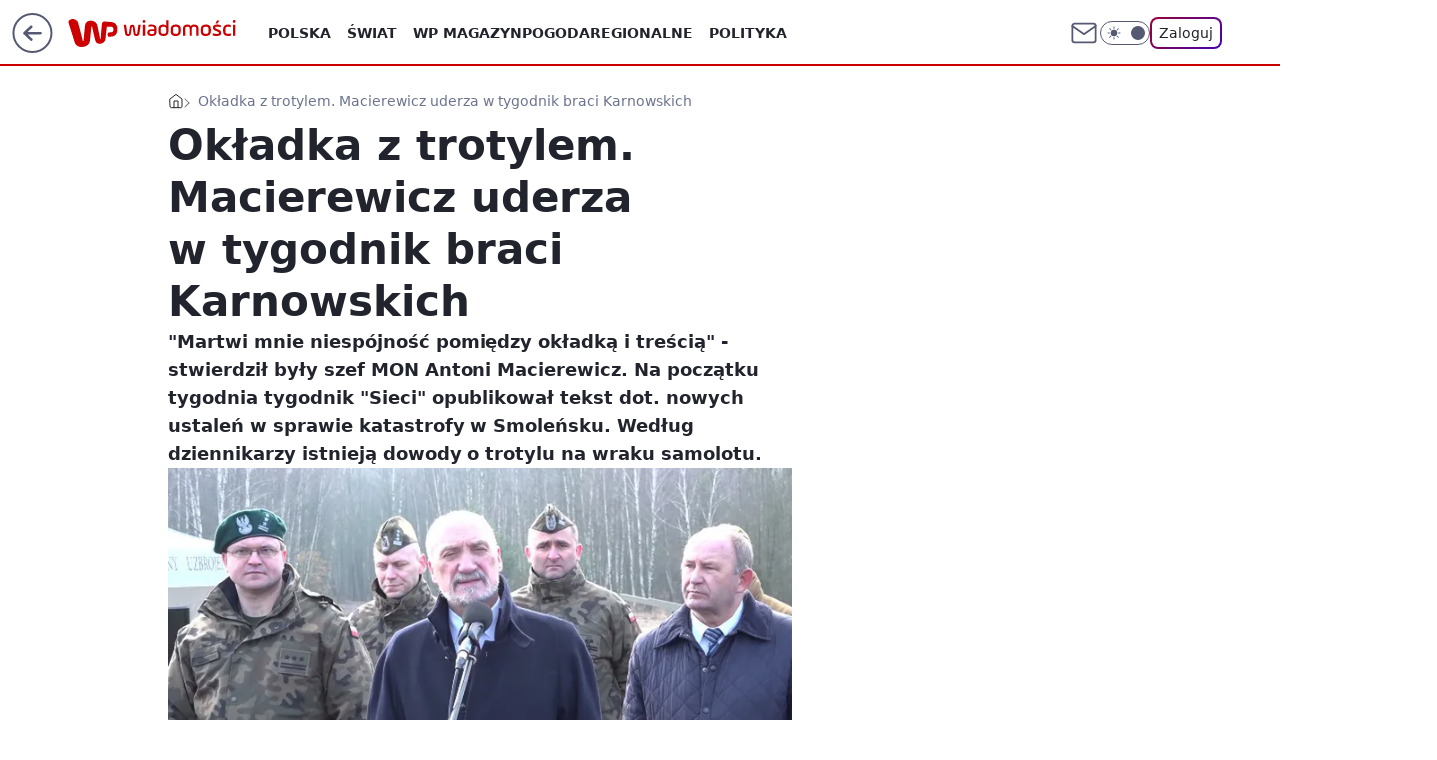

--- FILE ---
content_type: application/javascript
request_url: https://wiadomosci.wp.pl/cC5wbC5qTCJUFRRwGgpBNxdNQCBFGTwwQRNAbxcuQXkXKD0cai48HGooPRxqLjwcaig9HGouPBxqKD0cai48HGooPRxqLjwcaig9HGouPBxqKD0cai48HGooPRxqLjwcaig9HGouPBxqKD0cai48HGooPRxqLjwcaig9HGouPBxqKD0cai48HGooPRxqLjwcaig9HGouPBxqKD0cai48HGooPRxqLjwcaig9HGouPBxqKD0cai48HGooPRxqLjwcaig9HGouPBxqKD0cai48HGooPRxqLjwcaig9HGouPBxqKD0cai48HGooPRxqLjwcaig9HGouPBxqKD0cai48HGooPRxqLjwcaig9HGouPBxqKD0cai48HGooPRxqLjwcaig9HGouPBxqKD0cai48HGooPRxqLjwcaig9HGouPBxqKD0cai48HGooPRxqLjwcaig9HGouPBxqKD0cai48HGooPRxqLjwcaig9HGouPBxqKD0cai48HGooPRxqLjwcaig9HGouPBxqKD0cai48HGooPRxqLjwcaig9HGouPBxqKD0cai48HGooPRxqLjwcaig9HGouPBxqKD0cai48HGooPRxqLjwcaig9HGouPBxqKD0cai48HGooPRxqLjwcaig9HGouPBxqKD0cai48HGooPRxqLjwcaig9HGouPBxqKD0cai48HGooPRxqLjwcaig9HGouPBxqKD0cai48HGooPRxqLjwcaig9HGouPBxqKD0cai48HGooPRxqLjwcaig9HGouPBxqKD0cai48HGooPRxqLjwcaig9HGouPBxqKD0cai48HGooPRxqLjwcaig9HGouPBxqKD1hGVMWYQ9VTSJRB0wgWhkEKlJeCi1ZHgwmGhUGMF4DDTMYBgoiURgPLEYSCm1CB0wzWV8JMBcK
body_size: 4056
content:
try{delete window.prebidConfig,window.prebidConfig={name:"desktop-wiadomosci.wp.pl",hb:{units:[{code:"slot3",disabled:!1,mediaTypes:{banner:{sizes:"desktop_billboard_970"}},bids:[[1,[120899]],[4,[5663174]],[7,[1009958,10047]],[8,[4831,"wiadomosci.wp.pl",100220]],[11,["268518"]],[12,["wirtualn-d.openx.net","538629508"]],[13,["Wiadomosci_DMS_728x90","62652"]],[14,["prebid-eu","XNEdtxheGMSt"]],[15,["19096","267348","1324056",[2,40,41,57]]],[25,[32048,546927,38061,710]],[16,["8ESGGHFl3wnv7h6Op0zNspWo"]],[6,[24948106]]]},{code:"slot5",disabled:!1,mediaTypes:{banner:{sizes:"desktop_midtext_640"}},bids:[[8,[4831,"wiadomosci.wp.pl",100220]],[14,["prebid-eu","XNEdtxheGMSt"]],[15,["19096","267348","1324064",[15,16]]],[7,[1032088,10047]],[1,[125819]],[4,[5663175]],[13,["desktop_wiadomosci.wp.pl_x5","62652"]],[12,["wirtualn-d.openx.net","538629511"]],[11,["269174"]],[25,[32046,546927,38061,710]],[16,["q6dX4vZcUv1xYB3a0rE93p44"]],[20,[207613,192399]],[6,[24948091]]]},{code:"slot11",disabled:!1,mediaTypes:{banner:{sizes:"desktop_midtext_640"}},bids:[[8,[4831,"wiadomosci.wp.pl",100220]],[14,["prebid-eu","XNEdtxheGMSt"]],[15,["19096","267348","1324066",[15,16]]],[7,[1009960,10047]],[1,[288937]],[20,[207621,192407]],[4,[11600433]],[11,["269175"]],[13,["desktop_wiadomosci.wp.pl_x11","62652"]],[16,["q6dX4vZcUv1xYB3a0rE93p44"]]]},{code:"slot12",disabled:!1,mediaTypes:{banner:{sizes:"desktop_midtext_640"}},bids:[[8,[4831,"wiadomosci.wp.pl",100220]],[14,["prebid-eu","XNEdtxheGMSt"]],[15,["19096","267348","1324068",[15,16]]],[7,[1032101,10047]],[1,[288939]],[4,[20612635]],[13,["desktop_wiadomosci.wp.pl_x12","62652"]],[12,["wirtualn-d.openx.net","538658859"]],[11,["616521"]],[25,[51854,546927,38061,710]],[16,["q6dX4vZcUv1xYB3a0rE93p44"]]]},{code:"slot13",disabled:!1,mediaTypes:{banner:{sizes:"desktop_midtext_640"}},bids:[[14,["prebid-eu","XNEdtxheGMSt"]],[15,["19096","267348","1324070",[15,16]]],[7,[1032100,10047]],[8,[4831,"wiadomosci.wp.pl",100220]],[1,[288935]],[4,[20612636]],[13,["desktop_wiadomosci.wp.pl_x13","62652"]],[12,["wirtualn-d.openx.net","538658860"]],[11,["279084"]],[25,[51855,546927,38061,710]],[16,["q6dX4vZcUv1xYB3a0rE93p44"]],[1,[1723020],"sigma"]]},{code:"slot14",disabled:!1,mediaTypes:{banner:{sizes:"desktop_midtext_640"}},bids:[[14,["prebid-eu","XNEdtxheGMSt"]],[15,["19096","267348","1324072",[15,16]]],[8,[4831,"wiadomosci.wp.pl",100220]],[1,[288927]],[4,[20612637]],[13,["desktop_wiadomosci.wp.pl_x14","62652"]],[12,["wirtualn-d.openx.net","538658861"]],[11,["279085"]],[25,[52538,546927,38061,710]],[16,["q6dX4vZcUv1xYB3a0rE93p44"]]]},{code:"slot15",disabled:!1,mediaTypes:{banner:{sizes:"desktop_billboard_970"}},bids:[[4,[12923795]],[14,["prebid-eu","XNEdtxheGMSt"]],[15,["19096","267348","1324074",[2,40,41,57]]],[7,[1009962,10047]],[22,["14505674"]],[8,[4831,"wiadomosci.wp.pl",100220]],[1,[387406]],[11,["269176"]],[25,[52591,546927,38061,710]],[13,["desktop_wiadomosci.wp.pl_x15","62652"]],[16,["8ESGGHFl3wnv7h6Op0zNspWo"]]]},{code:"slot16",disabled:!1,mediaTypes:{banner:{sizes:"desktop_billboard_970"}},bids:[[4,[12923796]],[14,["prebid-eu","XNEdtxheGMSt"]],[15,["19096","267348","1324084",[2,40,41,57]]],[22,["14505674"]],[8,[4831,"wiadomosci.wp.pl",100220]],[1,[387410]],[11,["279087"]],[25,[52684,546927,38061,710]],[13,["desktop_wiadomosci.wp.pl_x16","62652"]],[16,["8ESGGHFl3wnv7h6Op0zNspWo"]]]},{code:"slot17",disabled:!1,mediaTypes:{banner:{sizes:"desktop_billboard_970"}},bids:[[4,[12923798]],[14,["prebid-eu","XNEdtxheGMSt"]],[15,["19096","267348","1324086",[2,40,41,57]]],[7,[1032092,10047]],[22,["14505674"]],[8,[4831,"wiadomosci.wp.pl",100220]],[1,[387409]],[11,["279088"]],[25,[52685,546927,38061,710]],[13,["desktop_wiadomosci.wp.pl_x17","62652"]],[16,["8ESGGHFl3wnv7h6Op0zNspWo"]]]},{code:"slot18",disabled:!1,mediaTypes:{banner:{sizes:"desktop_billboard_970"}},bids:[[4,[12923799]],[14,["prebid-eu","XNEdtxheGMSt"]],[15,["19096","267348","1324090",[2,40,41,57]]],[22,["14505674"]],[8,[4831,"wiadomosci.wp.pl",100220]],[1,[387408]],[11,["279089"]],[25,[52686,546927,38061,710]],[13,["desktop_wiadomosci.wp.pl_x18","62652"]],[16,["8ESGGHFl3wnv7h6Op0zNspWo"]]]},{code:"slot19",disabled:!1,mediaTypes:{banner:{sizes:"desktop_billboard_970"}},bids:[[4,[12923801]],[14,["prebid-eu","XNEdtxheGMSt"]],[15,["19096","267348","1324094",[2,40,41,57]]],[22,["14505674"]],[8,[4831,"wiadomosci.wp.pl",100220]],[1,[387407]],[11,["279090"]],[25,[53506,546927,38061,710]],[13,["desktop_wiadomosci.wp.pl_x19","62652"]],[16,["8ESGGHFl3wnv7h6Op0zNspWo"]]]},{code:"slot29",disabled:!1,mediaTypes:{banner:{sizes:"desktop_billboard_970"}},bids:[[1,[288926]],[13,["Wiadomosci_DMS_x29","62652"]],[14,["prebid-eu","XNEdtxheGMSt"]],[22,["14505674"]],[8,[4831,"wiadomosci.wp.pl",100220]],[11,["705450"]],[4,[22385131]],[16,["8ESGGHFl3wnv7h6Op0zNspWo"]],[15,["19096","267348","1324096",[57]]]]},{code:"slot32",disabled:!1,mediaTypes:{banner:{sizes:"desktop_midtext_640"}},bids:[[1,[288929]],[13,["Wiadomosci_DMS_x32","62652"]],[14,["prebid-eu","XNEdtxheGMSt"]],[8,[4831,"wiadomosci.wp.pl",100220]],[20,[207620,192406]],[16,["q6dX4vZcUv1xYB3a0rE93p44"]],[15,["19096","267348","1362446",[16]]]]},{code:"slot34",disabled:!1,mediaTypes:{banner:{sizes:"desktop_rectangle"}},bids:[[14,["prebid-eu","XNEdtxheGMSt"]],[15,["19096","267348","1324100",[15]]],[7,[1032089,10047]],[8,[4831,"wiadomosci.wp.pl",100220]],[1,[120898]],[4,[5663176]],[13,["desktop_wiadomosci.wp.pl_x34","62652"]],[12,["wirtualn-d.openx.net","538629510"]],[11,["279086"]],[25,[51852,546927,38061,710]],[16,["q6dX4vZcUv1xYB3a0rE93p44"]],[6,[24948091]]]},{code:"slot35",disabled:!1,mediaTypes:{banner:{sizes:"desktop_halfpage"}},bids:[[8,[4831,"wiadomosci.wp.pl",100220]],[14,["prebid-eu","XNEdtxheGMSt"]],[15,["19096","267348","1324102",[10,15]]],[22,["14505675"]],[1,[288931]],[4,[20612639]],[13,["desktop_wiadomosci.wp.pl_x35","62652"]],[12,["wirtualn-d.openx.net","543852892"]],[11,["279092"]],[7,[1040738,10047]],[16,["PQOIKhFvwyJpeC5BI0MHF8y8"]]]},{code:"slot36",disabled:!1,mediaTypes:{banner:{sizes:"desktop_halfpage"}},bids:[[8,[4831,"wiadomosci.wp.pl",100220]],[14,["prebid-eu","XNEdtxheGMSt"]],[15,["19096","267348","1324104",[10,15]]],[1,[895026]],[4,[20612638]],[13,["desktop_wiadomosci.wp.pl_x36","62652"]],[12,["wirtualn-d.openx.net","543852893"]],[11,["279091"]],[7,[1040739,10047]],[25,[67462,546927,38061,710]],[16,["PQOIKhFvwyJpeC5BI0MHF8y8"]],[6,[24948112]],[1,[1723022],"sigma"]]},{code:"slot37",disabled:!1,mediaTypes:{banner:{sizes:"desktop_halfpage"}},bids:[[8,[4831,"wiadomosci.wp.pl",100220]],[14,["prebid-eu","XNEdtxheGMSt"]],[15,["19096","267348","1324106",[10,15]]],[1,[895027]],[4,[5663179]],[13,["desktop_wiadomosci.wp.pl_x37","62652"]],[12,["wirtualn-d.openx.net","538629509"]],[11,["269177"]],[7,[1009963,10047]],[25,[71517,546927,38061,710]],[16,["PQOIKhFvwyJpeC5BI0MHF8y8"]],[6,[24948112]],[21,["926772"]]]},{code:"slot50",disabled:!1,mediaTypes:{banner:{sizes:"desktop_billboard_970"}},bids:[[4,[12923802]],[14,["prebid-eu","XNEdtxheGMSt"]],[15,["19096","267348","1324110",[2,40,41,57]]],[7,[1032097,10047]],[22,["14505674"]],[8,[4831,"wiadomosci.wp.pl",100220]],[1,[288921]],[13,["desktop_wiadomosci.wp.pl_x50","62652"]],[11,["279094"]],[25,[52681,546927,38061,710]],[16,["8ESGGHFl3wnv7h6Op0zNspWo"]]]},{code:"slot52",disabled:!1,mediaTypes:{banner:{sizes:"desktop_rectangle"}},bids:[[4,[12923807]],[14,["prebid-eu","XNEdtxheGMSt"]],[15,["19096","267348","1324116",[15]]],[7,[1032096,10047]],[8,[4831,"wiadomosci.wp.pl",100220]],[1,[288938]],[13,["desktop_wiadomosci.wp.pl_x52","62652"]],[11,["279096"]],[16,["q6dX4vZcUv1xYB3a0rE93p44"]]]},{code:"slot53",disabled:!1,mediaTypes:{banner:{sizes:"desktop_contentbox_970"}},bids:[[1,[288924]],[4,[12923806]],[13,["Wiadomosci_DMS_x52_728x90","62652"]],[14,["prebid-eu","XNEdtxheGMSt"]],[25,[51879,546927,38061,710]],[15,["19096","267348","1324118",[2,40,41,57]]],[22,["14505674"]],[8,[4831,"wiadomosci.wp.pl",100220]],[11,["705451"]],[16,["8ESGGHFl3wnv7h6Op0zNspWo"]]]},{code:"slot59",disabled:!1,mediaTypes:{banner:{sizes:"desktop_halfpage"}},bids:[[4,[12923812]],[14,["prebid-eu","XNEdtxheGMSt"]],[15,["19096","267348","1324124",[10,15]]],[7,[1032094,10047]],[22,["14505675"]],[8,[4831,"wiadomosci.wp.pl",100220]],[1,[288920]],[13,["desktop_wiadomosci.wp.pl_x59","62652"]],[11,["279098"]],[16,["PQOIKhFvwyJpeC5BI0MHF8y8"]]]},{code:"slot70",disabled:!1,mediaTypes:{banner:{sizes:"desktop_billboard_970"}},bids:[[4,[12923803]],[8,[4831,"wiadomosci.wp.pl",100220]],[14,["prebid-eu","XNEdtxheGMSt"]],[15,["19096","267348","1324126",[2,40,41,57]]],[7,[1009964,10047]],[22,["14505674"]],[1,[288923]],[13,["desktop_wiadomosci.wp.pl_x70","62652"]],[11,["269179"]],[16,["8ESGGHFl3wnv7h6Op0zNspWo"]]]},{code:"slot72",disabled:!1,mediaTypes:{banner:{sizes:"desktop_rectangle"}},bids:[[4,[12923809]],[14,["prebid-eu","XNEdtxheGMSt"]],[15,["19096","267348","1324128",[15]]],[7,[1009965,10047]],[8,[4831,"wiadomosci.wp.pl",100220]],[1,[288925]],[13,["desktop_wiadomosci.wp.pl_x72","62652"]],[11,["269180"]],[16,["q6dX4vZcUv1xYB3a0rE93p44"]]]},{code:"slot79",disabled:!1,mediaTypes:{banner:{sizes:"desktop_halfpage"}},bids:[[4,[12923813]],[8,[4831,"wiadomosci.wp.pl",100220]],[14,["prebid-eu","XNEdtxheGMSt"]],[15,["19096","267348","1324130",[10,15]]],[7,[1009966,10047]],[22,["14505675"]],[1,[288918]],[13,["desktop_wiadomosci.wp.pl_x79","62652"]],[11,["269181"]],[25,[51857,546927,38061,710]],[16,["PQOIKhFvwyJpeC5BI0MHF8y8"]]]},{code:"slot80",disabled:!1,mediaTypes:{native:{title:{required:!0,len:80},image:{required:!0,sizes:[300,150],aspect_ratios:[{ratio_width:2,ratio_height:1,min_width:300,min_height:150}]},sponsoredBy:{required:!1}}},bids:[[8,[4831,"wiadomosci.wp.pl",100220,!0]],[4,[13840489]],[25,[48567,546927,38061,710]],[13,["WP_Desktop_RON_Native","62652"]],[1,[642331]],[14,["prebid-eu","XNEdtxheGMSt"]],[12,["wirtualn-d.openx.net","562877852"]]]},{code:"slot81",disabled:!1,mediaTypes:{native:{title:{required:!0,len:80},image:{required:!0,sizes:[300,150],aspect_ratios:[{ratio_width:2,ratio_height:1,min_width:300,min_height:150}]},sponsoredBy:{required:!1}}},bids:[[8,[4831,"wiadomosci.wp.pl",100220,!0]],[4,[19166656]],[13,["WP_Desktop_RON_Native","62652"]],[1,[664563]],[14,["prebid-eu","XNEdtxheGMSt"]],[12,["wirtualn-d.openx.net","562877853"]]]},{code:"slot90",disabled:!1,mediaTypes:{banner:{sizes:"desktop_billboard_970"}},bids:[[4,[12923804]],[14,["prebid-eu","XNEdtxheGMSt"]],[15,["19096","267348","1324132",[2,40,41,57]]],[7,[1032098,10047]],[22,["14505674"]],[8,[4831,"wiadomosci.wp.pl",100220]],[1,[288922]],[13,["desktop_wiadomosci.wp.pl_x90","62652"]],[11,["279093"]],[25,[51959,546927,38061,710]],[16,["8ESGGHFl3wnv7h6Op0zNspWo"]]]},{code:"slot92",disabled:!1,mediaTypes:{banner:{sizes:"desktop_rectangle"}},bids:[[4,[12923810]],[14,["prebid-eu","XNEdtxheGMSt"]],[15,["19096","267348","1324134",[15]]],[7,[1031432,10047]],[8,[4831,"wiadomosci.wp.pl",100220]],[1,[288933]],[13,["desktop_wiadomosci.wp.pl_x92","62652"]],[11,["279095"]],[16,["q6dX4vZcUv1xYB3a0rE93p44"]]]},{code:"slot99",disabled:!1,mediaTypes:{banner:{sizes:"desktop_halfpage"}},bids:[[4,[12923814]],[14,["prebid-eu","XNEdtxheGMSt"]],[15,["19096","267348","1324136",[10,15]]],[7,[1032095,10047]],[22,["14505675"]],[8,[4831,"wiadomosci.wp.pl",100220]],[1,[288919]],[13,["desktop_wiadomosci.wp.pl_x99","62652"]],[11,["279097"]],[16,["PQOIKhFvwyJpeC5BI0MHF8y8"]]]},{code:"slot150",disabled:!1,mediaTypes:{video:{context:"instream",playerSize:[640,480],mimes:["video/mp4","video/x-ms-wmv","video/webm","video/3gpp","application/javascript"],protocols:[2,3,5,6,7,8],api:[2],maxduration:30,linearity:1,placement:1,plcmt:2,startdelay:0}},bids:[[4,[9381076,{skippable:!1,playback_method:"auto_play_sound_off"}]],[22,["13159281",{skippable:!1,playback_method:["auto_play_sound_off"]},"wiadomosci.wp.pl"]],[12,["wirtualn-d.openx.net","540094732"]],[13,["desktop_wiadomosci.wp.pl_x150","62652",{mimes:["video/mp4","video/x-ms-wmv","video/webm","video/3gpp","application/javascript"],skippable:!0,minduration:5,maxduration:30,startdelay:0,api:[1,2],protocols:[2,3,5,6,7,8],battr:[8,9,13,14,17],linearity:1,placement:3,minbitrate:500,maxbitrate:7e3}]],[25,[42470,546927,38061,710,{protocol:8,startDelay:1}]],[15,["19096","267348","1583802",[201],{language:"pl"}]],[11,["452720",[640,480],{mimes:["video/mp4","video/x-ms-wmv","video/webm","video/3gpp","application/javascript"],minduration:0,maxduration:30,protocols:[2,3,5,6,7,8]}]],[1,[226047]],[1,[2157447],"sigma"],[8,[4831,"wiadomosci.wp.pl",100220,{skip:1,playbackmethod:[6]}]]]},{code:"slot11",restrict:{ctype:["article"]},disabled:!1,mediaTypes:{video:{context:"outstream",playerSize:[640,480],mimes:["video/mp4","video/x-ms-wmv","video/webm","video/3gpp","application/javascript"],protocols:[2,3,5,6,7,8],api:[2],maxduration:30,linearity:1,placement:2,plcmt:4}},bids:[[4,[15474613,{skippable:!1,playback_method:"auto_play_sound_off"}]],[12,["wirtualn-d.openx.net","540094786"]],[15,["19096","267348","1584600",[203],{language:"pl"}]],[11,["452722",[640,480],{mimes:["video/mp4","video/x-ms-wmv","video/webm","video/3gpp","application/javascript"],minduration:0,maxduration:30,protocols:[2,3,5,6,7,8]}]],[25,[42470,1049610,38061,710,{protocol:8}]],[1,[323027,1,0,1]],[20,[207619,192405,!0]],[13,["desktop_outstream","62652",{mimes:["video/mp4","video/x-ms-wmv","video/webm","video/3gpp","application/javascript"],skippable:!0,minduration:5,maxduration:35,startdelay:0,api:[1,2],protocols:[2,3,5,6,7,8],battr:[8,9,13,14,17],linearity:1,placement:3,minbitrate:500,maxbitrate:7e3}]]],renderer:{backupOnly:!0}},{code:"slot27",disabled:!1,bids:[[1,[643191]],[4,[14916319]],[14,["prebid-eu","XNEdtxheGMSt"]],[8,[4831,"wiadomosci.wp.pl",100220]],[12,["wirtualn-d.openx.net","540594371"]],[25,[73954,546927,38061,710]],[7,[10047,1029216]],[11,["342355"]],[15,["19096","267348","1491634",[9]]],[16,["Cnwi37o3mAUcpCSJBgjYZJdP"]]],mediaTypes:{banner:{sizes:"desktop_skyscraper"}}},{code:"slot61",disabled:!1,bids:[[1,[752771]],[14,["prebid-eu","XNEdtxheGMSt"]],[15,["19096","267348","1535654",[15,16]]],[8,[4831,"wiadomosci.wp.pl",100220]],[11,["705452"]],[4,[22385132]],[16,["q6dX4vZcUv1xYB3a0rE93p44"]]],mediaTypes:{banner:{sizes:"desktop_midtext_640"}}},{code:"slot93",disabled:!1,bids:[[1,[690297]],[4,[16507390]],[7,[1031431,10047]],[8,[4831,"wiadomosci.wp.pl",100220]],[25,[52542,546927,38061,710]],[12,["wirtualn-d.openx.net","540804122"]],[14,["prebid-eu","XNEdtxheGMSt"]],[11,["705462"]],[13,["desktop_wiadomosci.wp.pl_x93","62652"]],[16,["PQOIKhFvwyJpeC5BI0MHF8y8"]],[15,["19096","267348","1362462",[10]]]],mediaTypes:{banner:{sizes:"desktop_halfpage"}}},{code:"slot94",disabled:!1,bids:[[1,[691748]],[4,[16538326]],[7,[1031469,10047]],[8,[4831,"wiadomosci.wp.pl",100220]],[25,[52543,546927,38061,710]],[12,["wirtualn-d.openx.net","540807299"]],[14,["prebid-eu","XNEdtxheGMSt"]],[11,["705464"]],[13,["desktop_wiadomosci.wp.pl_x94","62652"]],[16,["PQOIKhFvwyJpeC5BI0MHF8y8"]],[15,["19096","267348","1362462",[10]]]],mediaTypes:{banner:{sizes:"desktop_halfpage"}}},{code:"slot95",disabled:!1,bids:[[1,[752767]],[4,[18179620]],[7,[1033268,10047]],[8,[4831,"wiadomosci.wp.pl",100220]],[12,["wirtualn-d.openx.net","540944431"]],[14,["prebid-eu","XNEdtxheGMSt"]],[25,[51961,546927,38061,710]],[15,["19096","267348","1535656",[15,16]]],[11,["705465"]],[13,["desktop_wiadomosci.wp.pl_x95","62652"]],[16,["PQOIKhFvwyJpeC5BI0MHF8y8"]]],mediaTypes:{banner:{sizes:"desktop_halfpage"}}},{code:"slot40",pauseAd:!0,disabled:!1,mediaTypes:{banner:{sizes:"desktop_rectangle"}},bids:[[8,[4831,"wiadomosci.wp.pl",100220]],[1,[842775]],[4,[19695325]],[13,["desktop_wiadomosci.wp.pl_x40","62652"]],[16,["q6dX4vZcUv1xYB3a0rE93p44"]],[14,["prebid-eu","XNEdtxheGMSt"]]]},{code:"slot32",restrict:{ctype:["article"]},disabled:!1,mediaTypes:{video:{context:"outstream",playerSize:[640,480],mimes:["video/mp4","video/x-ms-wmv","video/webm","video/3gpp","application/javascript"],protocols:[2,3,5,6,7,8],api:[2],maxduration:30,linearity:1,placement:2,plcmt:4}},renderer:{backupOnly:!0},bids:[[20,[207618,192404,!0]],[4,[21234505,{skippable:!1,playback_method:"auto_play_sound_off"},"wiadomosci.wp.pl"]],[25,[42470,1049610,38061,710,{protocol:8}]],[15,["19096","267348","2004814",[203],{language:"pl"}]],[11,["641917",[640,480],{mimes:["video/mp4","video/x-ms-wmv","video/webm","video/3gpp","application/javascript"],minduration:0,maxduration:30,protocols:[2,3,5,6,7,8]}]],[1,[1001398]],[13,["desktop_outstream","62652",{mimes:["video/mp4","video/x-ms-wmv","video/webm","video/3gpp","application/javascript"],skippable:!0,minduration:5,maxduration:35,startdelay:0,api:[1,2],protocols:[2,3,5,6,7,8],battr:[8,9,13,14,17],linearity:1,placement:3,minbitrate:500,maxbitrate:7e3}]]]},{code:"slot2",disabled:!1,restrict:{ctype:["index"]},mediaTypes:{banner:{sizes:"desktop_commercialbreak"}},bids:[[1,[1339280]],[4,[24204539]],[12,["wirtualn-d.openx.net","556666476"]],[25,[106609,546927,38061,710]],[13,["desktop_wiadomosci.wp.pl_x02","62652"]],[16,["8ESGGHFl3wnv7h6Op0zNspWo"]],[11,["776376"]],[14,["prebid-eu","XNEdtxheGMSt"]],[15,["19096","267348","1362462",[144]]],[4,[31177809]],[1,[1793073]],[8,[4831,"wiadomosci.wp.pl",100220]]]},{code:"slot67",disabled:!0,mediaTypes:{banner:{sizes:"desktop_banner_300x50"}},bids:[[8,[4831,"wiadomosci.wp.pl",100220]],[14,["prebid-eu","XNEdtxheGMSt"]],[1,[1341931]],[13,["desktop_wiadomosci.wp.pl_x67_PAKO","62652"]],[11,["777005"]],[7,[1056827,10047]],[25,[103036,546927,38061,710]],[15,["19096","267348","1362462",[43]]]]},{code:"slot151",disabled:!1,mediaTypes:{video:{context:"instream",playerSize:[640,480],mimes:["video/mp4","video/x-ms-wmv","video/webm","video/3gpp","application/javascript"],protocols:[2,3,5,6,7,8],api:[2],maxduration:16,linearity:1,placement:1,plcmt:2,startdelay:0}},bids:[[4,[9381076,{skippable:!1,playback_method:"auto_play_sound_off"}]],[22,["13159281",{skippable:!1,playback_method:["auto_play_sound_off"]},"wiadomosci.wp.pl"]],[13,["desktop_wiadomosci.wp.pl_x151","62652",{mimes:["video/mp4","video/x-ms-wmv","video/webm","video/3gpp","application/javascript"],skippable:!0,minduration:5,maxduration:16,startdelay:0,api:[1,2],protocols:[2,3,5,6,7,8],battr:[8,9,13,14,17],linearity:1,placement:3,minbitrate:500,maxbitrate:7e3}]],[25,[42470,546927,38061,710,{protocol:8,startDelay:1}]]]},{code:"slot5",restrict:{ctype:["article"]},disabled:!1,mediaTypes:{video:{context:"outstream",playerSize:[640,480],mimes:["video/mp4","video/x-ms-wmv","video/webm","video/3gpp","application/javascript"],protocols:[2,3,5,6,7,8],api:[2],maxduration:30,linearity:1,placement:2,plcmt:4}},bids:[[20,[207610,192396,!0]],[13,["desktop_outstream","62652",{mimes:["video/mp4","video/x-ms-wmv","video/webm","video/3gpp","application/javascript"],skippable:!0,minduration:5,maxduration:35,startdelay:0,api:[1,2],protocols:[2,3,5,6,7,8],battr:[8,9,13,14,17],linearity:1,placement:3,minbitrate:500,maxbitrate:7e3}]]],renderer:{backupOnly:!0}},{code:"slot521",disabled:!1,mediaTypes:{banner:{sizes:"desktop_midtext_640"}},bids:[[1,[1729129]],[4,[30449192]],[8,[4831,"wiadomosci.wp.pl",100220]],[11,["1014620"]],[12,["wirtualn-d.openx.net","559602012"]],[25,[62987,546927,38061,710]],[14,["prebid-eu","XNEdtxheGMSt"]],[15,["19096","267348","2964988",[16]]],[13,["desktop_wiadomosci.wp.pl_x521","62652"]],[16,["q6dX4vZcUv1xYB3a0rE93p44"]]]},{code:"slot522",disabled:!1,mediaTypes:{banner:{sizes:"desktop_midtext_640"}},bids:[[1,[1729130]],[4,[30449195]],[8,[4831,"wiadomosci.wp.pl",100220]],[11,["1014621"]],[12,["wirtualn-d.openx.net","559602013"]],[25,[71509,546927,38061,710]],[14,["prebid-eu","XNEdtxheGMSt"]],[15,["19096","267348","2964988",[16]]],[13,["desktop_wiadomosci.wp.pl_x522","62652"]],[16,["q6dX4vZcUv1xYB3a0rE93p44"]]]},{code:"slot523",disabled:!1,mediaTypes:{banner:{sizes:"desktop_midtext_640"}},bids:[[1,[1729131]],[4,[30449199]],[8,[4831,"wiadomosci.wp.pl",100220]],[11,["1014622"]],[12,["wirtualn-d.openx.net","559602014"]],[25,[71510,546927,38061,710]],[14,["prebid-eu","XNEdtxheGMSt"]],[15,["19096","267348","2964988",[16]]],[13,["desktop_wiadomosci.wp.pl_x523","62652"]],[16,["q6dX4vZcUv1xYB3a0rE93p44"]]]},{code:"slot524",disabled:!1,mediaTypes:{banner:{sizes:"desktop_midtext_640"}},bids:[[1,[1729132]],[4,[30449200]],[8,[4831,"wiadomosci.wp.pl",100220]],[11,["1014623"]],[12,["wirtualn-d.openx.net","559602015"]],[25,[71511,546927,38061,710]],[14,["prebid-eu","XNEdtxheGMSt"]],[15,["19096","267348","2964988",[16]]],[13,["desktop_wiadomosci.wp.pl_x524","62652"]],[16,["q6dX4vZcUv1xYB3a0rE93p44"]]]},{code:"slot525",disabled:!1,mediaTypes:{banner:{sizes:"desktop_midtext_640"}},bids:[[1,[1729133]],[4,[30449211]],[8,[4831,"wiadomosci.wp.pl",100220]],[11,["1014624"]],[12,["wirtualn-d.openx.net","559602016"]],[25,[71512,546927,38061,710]],[14,["prebid-eu","XNEdtxheGMSt"]],[15,["19096","267348","2964988",[16]]],[13,["desktop_wiadomosci.wp.pl_x525","62652"]],[16,["q6dX4vZcUv1xYB3a0rE93p44"]]]},{code:"slot526",disabled:!1,mediaTypes:{banner:{sizes:"desktop_midtext_640"}},bids:[[1,[1729134]],[4,[30449212]],[8,[4831,"wiadomosci.wp.pl",100220]],[11,["1014625"]],[12,["wirtualn-d.openx.net","559602017"]],[25,[71513,546927,38061,710]],[14,["prebid-eu","XNEdtxheGMSt"]],[15,["19096","267348","2964988",[16]]],[13,["desktop_wiadomosci.wp.pl_x526","62652"]],[16,["q6dX4vZcUv1xYB3a0rE93p44"]]]},{code:"slot527",disabled:!1,mediaTypes:{banner:{sizes:"desktop_midtext_640"}},bids:[[1,[1729135]],[4,[30449213]],[8,[4831,"wiadomosci.wp.pl",100220]],[11,["1014626"]],[12,["wirtualn-d.openx.net","559602018"]],[25,[71514,546927,38061,710]],[14,["prebid-eu","XNEdtxheGMSt"]],[15,["19096","267348","2964988",[16]]],[13,["desktop_wiadomosci.wp.pl_x527","62652"]],[16,["q6dX4vZcUv1xYB3a0rE93p44"]]]},{code:"slot82",disabled:!1,mediaTypes:{native:{title:{required:!0,len:80},image:{required:!0,sizes:[300,150],aspect_ratios:[{min_width:300,min_height:150,ratio_width:2,ratio_height:1}]},sponsoredBy:{required:!1}}},bids:[[1,[1729136]],[4,[30449241]],[8,[4831,"wiadomosci.wp.pl",100220,!0]],[12,["wirtualn-d.openx.net","559602019"]],[14,["prebid-eu","XNEdtxheGMSt"]],[13,["desktop_wiadomosci.wp.pl_x82","62652"]],[25,[126975,546927,38061,710]]]},{code:"slot83",disabled:!1,mediaTypes:{native:{title:{required:!0,len:80},image:{required:!0,sizes:[300,150],aspect_ratios:[{min_width:300,min_height:150,ratio_width:2,ratio_height:1}]},sponsoredBy:{required:!1}}},bids:[[8,[4831,"wiadomosci.wp.pl",100220,!0]],[14,["prebid-eu","XNEdtxheGMSt"]],[13,["desktop_wiadomosci.wp.pl_x83","62652"]],[25,[126976,546927,38061,710]],[1,[1883086]],[4,[32364900]],[12,["wirtualn-d.openx.net","562877856"]]]},{code:"slot541",disabled:!1,mediaTypes:{banner:{sizes:"desktop_halfpage"}},bids:[[8,[4831,"wiadomosci.wp.pl",100220]],[12,["wirtualn-d.openx.net","560694248"]],[1,[1883087]],[25,[62986,546927,38061,710]],[15,["19096","267348","2964988",[10]]],[7,[3125870,10047]],[4,[32364901]],[11,["1089767"]],[14,["prebid-eu","XNEdtxheGMSt"]],[13,["desktop_wiadomosci.wp.pl_x541","62652"]],[16,["24016967"]]]},{code:"slot500",disabled:!1,mediaTypes:{banner:{sizes:"desktop_billboard_970"}},bids:[[8,[4831,"wiadomosci.wp.pl",100220]],[14,["prebid-eu","XNEdtxheGMSt"]],[16,["L712Ftqk3ZrfelKyltKcgRje"]],[1,[2068645]],[4,[35303078]],[11,["1192240"]],[12,["wirtualn-d.openx.net","562177354"]],[13,["desktop_wiadomosci.wp.pl_x500","62652"]],[15,["19096","267348","1324056",[57]]],[25,[62985,546927,38061,710]],[7,[3170940,20]]]},{code:"slot501",disabled:!1,mediaTypes:{banner:{sizes:"desktop_billboard_970"}},bids:[[8,[4831,"wiadomosci.wp.pl",100220]],[14,["prebid-eu","XNEdtxheGMSt"]],[16,["L712Ftqk3ZrfelKyltKcgRje"]],[1,[2068655]],[4,[35303079]],[11,["1192241"]],[12,["wirtualn-d.openx.net","562177356"]],[13,["desktop_wiadomosci.wp.pl_x501","62652"]],[15,["19096","267348","1324056",[57]]],[25,[108994,546927,38061,710]],[7,[3170941,20]]]},{code:"slot502",disabled:!1,mediaTypes:{banner:{sizes:"desktop_billboard_970"}},bids:[[8,[4831,"wiadomosci.wp.pl",100220]],[14,["prebid-eu","XNEdtxheGMSt"]],[16,["L712Ftqk3ZrfelKyltKcgRje"]],[1,[2068654]],[4,[35303077]],[11,["1192242"]],[12,["wirtualn-d.openx.net","562177359"]],[13,["desktop_wiadomosci.wp.pl_x502","62652"]],[15,["19096","267348","1324056",[57]]],[25,[108996,546927,38061,710]],[7,[3170942,20]]]},{code:"slot503",disabled:!1,mediaTypes:{banner:{sizes:"desktop_billboard_970"}},bids:[[8,[4831,"wiadomosci.wp.pl",100220]],[14,["prebid-eu","XNEdtxheGMSt"]],[16,["L712Ftqk3ZrfelKyltKcgRje"]],[1,[2068653]],[4,[35303080]],[11,["1192243"]],[12,["wirtualn-d.openx.net","562177362"]],[13,["desktop_wiadomosci.wp.pl_x503","62652"]],[15,["19096","267348","1324056",[57]]],[25,[108997,546927,38061,710]],[7,[3170943,20]]]},{code:"slot504",disabled:!1,mediaTypes:{banner:{sizes:"desktop_billboard_970"}},bids:[[8,[4831,"wiadomosci.wp.pl",100220]],[14,["prebid-eu","XNEdtxheGMSt"]],[16,["L712Ftqk3ZrfelKyltKcgRje"]],[1,[2068652]],[4,[35303083]],[11,["1192244"]],[12,["wirtualn-d.openx.net","562177364"]],[13,["desktop_wiadomosci.wp.pl_x504","62652"]],[15,["19096","267348","1324056",[57]]],[25,[108998,546927,38061,710]],[7,[3170944,20]]]},{code:"slot505",disabled:!1,mediaTypes:{banner:{sizes:"desktop_billboard_970"}},bids:[[8,[4831,"wiadomosci.wp.pl",100220]],[14,["prebid-eu","XNEdtxheGMSt"]],[16,["L712Ftqk3ZrfelKyltKcgRje"]],[1,[2068651]],[4,[35303082]],[11,["1192245"]],[12,["wirtualn-d.openx.net","562177366"]],[13,["desktop_wiadomosci.wp.pl_x505","62652"]],[15,["19096","267348","1324056",[57]]],[25,[108999,546927,38061,710]],[7,[3170945,20]]]},{code:"slot506",disabled:!1,mediaTypes:{banner:{sizes:"desktop_billboard_970"}},bids:[[8,[4831,"wiadomosci.wp.pl",100220]],[14,["prebid-eu","XNEdtxheGMSt"]],[16,["L712Ftqk3ZrfelKyltKcgRje"]],[1,[2068650]],[4,[35303084]],[11,["1192246"]],[12,["wirtualn-d.openx.net","562177369"]],[13,["desktop_wiadomosci.wp.pl_x506","62652"]],[15,["19096","267348","1324056",[57]]],[25,[109e3,546927,38061,710]],[7,[3170946,20]]]},{code:"slot507",disabled:!1,mediaTypes:{banner:{sizes:"desktop_billboard_970"}},bids:[[8,[4831,"wiadomosci.wp.pl",100220]],[14,["prebid-eu","XNEdtxheGMSt"]],[16,["L712Ftqk3ZrfelKyltKcgRje"]],[1,[2068649]],[4,[35303081]],[11,["1192247"]],[12,["wirtualn-d.openx.net","562177371"]],[13,["desktop_wiadomosci.wp.pl_x507","62652"]],[15,["19096","267348","1324056",[57]]],[25,[120937,546927,38061,710]],[7,[3170947,20]]]},{code:"slot12",disabled:!1,mediaTypes:{video:{context:"outstream",playerSize:[640,480],mimes:["video/mp4","video/x-ms-wmv","video/webm","video/3gpp","application/javascript"],protocols:[2,3,5,6,7,8],api:[2],maxduration:30,linearity:1,placement:2,plcmt:4}},bids:[[20,[252204,235445,!0]]],renderer:{backupOnly:!0}},{code:"slot13",disabled:!1,mediaTypes:{video:{context:"outstream",playerSize:[640,480],mimes:["video/mp4","video/x-ms-wmv","video/webm","video/3gpp","application/javascript"],protocols:[2,3,5,6,7,8],api:[2],maxduration:30,linearity:1,placement:2,plcmt:4}},bids:[[20,[252205,235446,!0]]],renderer:{backupOnly:!0}},{code:"slot14",disabled:!1,mediaTypes:{video:{context:"outstream",playerSize:[640,480],mimes:["video/mp4","video/x-ms-wmv","video/webm","video/3gpp","application/javascript"],protocols:[2,3,5,6,7,8],api:[2],maxduration:30,linearity:1,placement:2,plcmt:4}},bids:[[20,[252206,235447,!0]]],renderer:{backupOnly:!0}},{code:"slot61",disabled:!1,mediaTypes:{video:{context:"outstream",playerSize:[640,480],mimes:["video/mp4","video/x-ms-wmv","video/webm","video/3gpp","application/javascript"],protocols:[2,3,5,6,7,8],api:[2],maxduration:30,linearity:1,placement:2,plcmt:4}},bids:[[20,[252207,235448,!0]]],renderer:{backupOnly:!0}}]},config:{floorprices:{default:{default:.5,slot2:15,slot3:1.5,slot5:{default:1.5,"640x480":3},slot36:1.5,slot67:.3,slot150:4,slot151:3,slot11:{default:.5,"640x480":3},slot32:{default:.5,"640x480":3}},xhb:{default:4},outstreamFloor:{default:3,teads:5}},priorities:{xhb:{slot150:{level:15},default:{level:4}}},viewConfig:{index:{default:{auctions:[{id:"default",asap:!0,from:0,dist:0,slots:[3]},{id:"mid",dist:650,slots:[15,16,17]},{id:"low",dist:650,slots:[53]}]}},article:{default:{auctions:[{id:"default",from:0,dist:0,asap:!0,slots:[3,5,27,36,37,150,151]},{id:"art1",dist:650,slots:[11,12,13,14,61,93,94,95]},{id:"art2",dist:650,slots:[15,35,541,80,81,82,83]},{id:"art3",dist:650,slots:[70,72,79]},{id:"art4",dist:650,slots:[90,92,99]},{id:"art5",dist:650,slots:[50,52,53,59]}]}},gallery:{default:{auctions:[{id:"default",asap:!0,from:0,dist:0,slots:[3,5,34,37,80,81]},{id:"mid",dist:650,slots:[17,18,29]}]}},stream:{default:{auctions:[{id:"default",from:0,dist:0,asap:!0,slots:[3,541,150,151]},{id:"str1",dist:650,slots:[80,81,82]},{id:"str1",dist:650,slots:[83,53]}]}},author:{default:{auctions:[{id:"default",asap:!0,from:0,dist:0,slots:[3,34,37]},{id:"mid",dist:650,slots:[15,16,17,18,19]}]}},category:{default:{auctions:[{id:"default",asap:!0,from:0,dist:0,slots:[3,34,37]},{id:"mid",dist:650,slots:[15,16,17,18,19]},{id:"low",dist:650,slots:[53]}]}},quizindex:{default:{auctions:[{id:"default",asap:!0,from:0,dist:0,slots:[3,37]},{id:"mid",dist:650,slots:[15,16,17,18,19]}]}},quizone:{default:{auctions:[{id:"default",from:0,dist:0,asap:!0,slots:[3,37]}]}},collectionrecord:{default:{auctions:[{id:"default",from:0,dist:0,asap:!0,slots:[3,34,37]}]}},map:{default:{auctions:[{id:"default",asap:!0,from:0,dist:0,slots:[3,36]},{id:"list1",dist:750,slots:[37,93]},{id:"list2",dist:750,slots:[94,95,35]}]}},liveblog:{default:{auctions:[{id:"default",asap:!0,from:0,dist:0,slots:[3,27,36,37,150,151]},{id:"live1",dist:650,slots:[5,11,12,93,94,95]},{id:"live2",dist:650,slots:[13,14,35,61,521]},{id:"live3",dist:650,slots:[522,523,524]},{id:"live4",dist:650,slots:[525,526,527]},{id:"live5",dist:650,slots:[70,72,79]},{id:"live6",dist:650,slots:[90,92,99]},{id:"live7",dist:650,slots:[50,52,53,59]},{id:"native",dist:650,slots:[15,80,81,82]}]}},article_premium:{default:{auctions:[{id:"default",from:0,dist:0,asap:!0,slots:[15,16]},{id:"prem1",dist:650,slots:[17,18,19]},{id:"prem2",dist:650,slots:[500,501,502]},{id:"prem3",dist:650,slots:[503,504,505]},{id:"prem4",dist:650,slots:[506,507]},{id:"native",dist:650,slots:[80,81,82,83]},{id:"prem5",dist:650,slots:[70,72,79]},{id:"prem6",dist:650,slots:[90,92,99]},{id:"prem7",dist:650,slots:[50,52,53,59]}]}},"comments:article":{default:{auctions:[{id:"default",from:0,dist:0,asap:!0,slots:[37]},{id:"com1",dist:650,slots:[93]},{id:"com2",dist:650,slots:[94]},{id:"com3",dist:650,slots:[95]},{id:"com6",dist:650,slots:[80,81,541]}]}},"comments:stream":{default:{auctions:[{id:"default",from:0,dist:0,asap:!0,slots:[37]},{id:"com1",dist:650,slots:[93]},{id:"com2",dist:650,slots:[94]},{id:"com3",dist:650,slots:[95]},{id:"com6",dist:650,slots:[80,81,541]}]}},default:{default:{auctions:[{id:"default",from:0,dist:0,asap:!0,slots:[3,5,27,36,37,150,151]},{id:"default1",dist:650,slots:[11,12,13,14,61,93,94,95]},{id:"default2",dist:650,slots:[15,35,541,80,81,82,83]},{id:"default3",dist:650,slots:[70,72,79]},{id:"default4",dist:650,slots:[90,92,99]},{id:"default5",dist:650,slots:[50,52,53,59]}]}}},slotAvailabilityDesktop:[11,12,13,14,61,93,94,95,500,501,502,503,504,505,506,507],sizeMap:[{desktop_billboard_970:[[970,300],[970,250],[950,300],[750,300],[750,200],[750,100]],desktop_contentbox_970:[[970,600],[980,600],[970,300],[970,250],[750,200],[750,300],[950,300]],desktop_midtext_640:[[300,250],[640,280],[336,280]],desktop_halfpage:[[300,600],[300,250]],desktop_skyscraper:[[160,600],[120,600]],desktop_rectangle:[[300,250]],desktop_banner_300x50:[[300,50]],desktop_commercialbreak:[[750,300],[950,300],[970,300],[750,400],[970,600],[980,600],[1200,600],[1920,870]]}],blockPrebid:{ctype:["comment"]},bidderLimiterSlotsBlacklist:[80,81,82,2],asr:{slots:{default:[3,5,11,12,13,14,27,36,37,93,94,95]},extraViewability:{time:30,isUsed:!0},hasToHaveBids:!0,bidderAuction:{isUsed:!0,timeOffset:3},noHover:{isUsed:!0,timeout:3}},mex:{slots:{default:[3,5,11,12,13,14,27,32,35,36,37,61,93,94,95],B:[3,5,11,12,13,14,15,27,32,34,35,36,37,53,67,70,79,80,81,90,93,94,95]},initMexRate:.01,initMexRateExternal:.01,winMultiplier:1.3,lossMultiplier:.5,winDampener:.03,lossDampener:.1,resetMexDampAfterCount:5,minimumWinMultiplier:1.1,maximumLossMultiplier:.85,mexSlotsMultipliers:{default:[[[5,11,12,13,14,61,32],158.4],[[3],240],[[35,36,37,93,94,95],140],[[27],120]],B:[[[67,79,80,81],50],[[35],60],[[27,37,94],70],[[93],80],[[36],90],[[95],100],[[34],120],[[70],140],[[5,14],170],[[11],180],[[12,13],190],[[3,32,90],200],[[15],260],[[53],710]]}}},steering:{addAbtestsToGAM:!0,apd:!0,useAmazon:!0,lazyBidding:!0,useAsr:!0,useSafeFrame:!0,useMex:!0},steeringExternal:{ctypesIntent:{article:["auto_play_sound_off"],stream:["auto_play_sound_on"]},amznConfig:{pubID:"7ff3fff4-144d-4d39-8cb0-6a68c5c10ab4",units:[{slotID:"slot3",sizes:[[970,250],[728,90]]},{slotID:"slot5",sizes:[[300,250]]},{slotID:"slot11",sizes:[[300,250]]},{slotID:"slot27",sizes:[[160,600]]},{slotID:"slot32",sizes:[[300,250]]},{slotID:"slot36",sizes:[[300,600]]},{slotID:"slot37",sizes:[[300,600]]},{slotID:"slot93",sizes:[[300,600]]}],disabledGEO:[]},brandSafety:{tagExcld:["koronawirus","pandemia","sars","covid","epidemia"],dpd_war:["ukraina","rosja","wojna","nato","konflikt","onz","inwazja","atak","sankcje","atak","wojsko","federacja"]}},ver:"1.0.1549"}}catch(e){var wp=window.WP||[];wp.push(function(){wp.captureError(e,"prebidConfig")})}

--- FILE ---
content_type: application/javascript
request_url: https://rek.www.wp.pl/gaf.js?rv=2&sn=wiadomosci&pvid=9803a8e60b6832cec8eb&rekids=234730&tVersion=B&phtml=wiadomosci.wp.pl%2Fokladka-z-trotylem-macierewicz-uderza-w-tygodnik-braci-karnowskich-6363664759220353a&abtest=adtech%7CPRGM-1047%7CA%3Badtech%7CPU-335%7CB%3Badtech%7CPRG-3468%7CA%3Badtech%7CPRGM-1036%7CD%3Badtech%7CFP-76%7CD%3Badtech%7CPRGM-1356%7CA%3Badtech%7CPRGM-1610%7CB%3Badtech%7CPRGM-1419%7CB%3Badtech%7CPRGM-1589%7CB%3Badtech%7CPRGM-1576%7CD%3Badtech%7CPRGM-1443%7CC%3Badtech%7CPRGM-1421%7CA%3Badtech%7CPRGM-1587%7CB%3Badtech%7CPRGM-1215%7CC&PWA_adbd=0&darkmode=0&highLayout=0&layout=wide&navType=navigate&cdl=0&ctype=article&ciab=IAB12%2CIAB-v3-386%2CIAB-v3-I4GWl6%2CIAB11-4%2CIAB25-2&cid=6363664759220353&csystem=ncr&cdate=2019-03-26&REKtagi=antoni_macierewicz%3Btygodnik_sieci%3Bbracia_karnowscy%3Bzamach_w_smolensku&vw=1280&vh=720&p1=0&spin=ambt45ni&bcv=2
body_size: 4573
content:
ambt45ni({"spin":"ambt45ni","bunch":234730,"context":{"dsa":false,"minor":false,"bidRequestId":"fb1085b0-8a32-4e10-b268-04b311ee57cb","maConfig":{"timestamp":"2026-01-15T08:59:46.335Z"},"dfpConfig":{"timestamp":"2026-01-15T11:58:29.480Z"},"sda":[],"targeting":{"client":{},"server":{},"query":{"PWA_adbd":"0","REKtagi":"antoni_macierewicz;tygodnik_sieci;bracia_karnowscy;zamach_w_smolensku","abtest":"adtech|PRGM-1047|A;adtech|PU-335|B;adtech|PRG-3468|A;adtech|PRGM-1036|D;adtech|FP-76|D;adtech|PRGM-1356|A;adtech|PRGM-1610|B;adtech|PRGM-1419|B;adtech|PRGM-1589|B;adtech|PRGM-1576|D;adtech|PRGM-1443|C;adtech|PRGM-1421|A;adtech|PRGM-1587|B;adtech|PRGM-1215|C","bcv":"2","cdate":"2019-03-26","cdl":"0","ciab":"IAB12,IAB-v3-386,IAB-v3-I4GWl6,IAB11-4,IAB25-2","cid":"6363664759220353","csystem":"ncr","ctype":"article","darkmode":"0","highLayout":"0","layout":"wide","navType":"navigate","p1":"0","phtml":"wiadomosci.wp.pl/okladka-z-trotylem-macierewicz-uderza-w-tygodnik-braci-karnowskich-6363664759220353a","pvid":"9803a8e60b6832cec8eb","rekids":"234730","rv":"2","sn":"wiadomosci","spin":"ambt45ni","tVersion":"B","vh":"720","vw":"1280"}},"directOnly":0,"geo":{"country":"840","region":"","city":""},"statid":"","mlId":"","rshsd":"13","isRobot":false,"curr":{"EUR":4.211,"USD":3.614,"CHF":4.5059,"GBP":4.8631},"rv":"2","status":{"advf":2,"ma":2,"ma_ads-bidder":2,"ma_cpv-bidder":2,"ma_high-cpm-bidder":2},"bp":[30,40,50,60,80,100,120,140,160,180,200,220,240,260,280,300,320,340,360,380,400,420,440,460,480,500,520,540,560,580,600,620,640,660,680,700,720,740,760,780,800,1000,1200,1500,1800,2000,2500,3000,3500,4000,5000,6000,7000,9800],"siginf":"0.1.89"},"slots":{"10":{"delivered":"","campaign":null,"dfpConfig":null},"11":{"delivered":"1","campaign":null,"dfpConfig":{"placement":"/89844762/Desktop_Wiadomosci.wp.pl_x11_art","roshash":"BFIL","ceil":100,"sizes":[[336,280],[640,280],[300,250]],"namedSizes":["fluid"],"div":"div-gpt-ad-x11-art","targeting":{"DFPHASH":"AEHK","emptygaf":"1"},"fp":[140,160,190,210,240,270,300,320,350,360,390,400,420,450,460,470,480,500,520,540,550,560,580,580,600,610,630,640,650,670,680,690,700,690,730,720,750,760,780,800,820,1020,1230,1530,1840,2040,2550,3060,3570,4080,6600,9800,9800,9800],"gfp":"BFIL","sigset":1}},"12":{"delivered":"1","campaign":null,"dfpConfig":{"placement":"/89844762/Desktop_Wiadomosci.wp.pl_x12_art","roshash":"BFIL","ceil":100,"sizes":[[336,280],[640,280],[300,250]],"namedSizes":["fluid"],"div":"div-gpt-ad-x12-art","targeting":{"DFPHASH":"AEHK","emptygaf":"1"},"fp":[140,160,190,200,240,270,290,320,350,360,390,400,420,440,450,470,480,510,520,530,550,560,570,580,590,600,620,630,640,650,660,670,700,700,700,730,740,760,780,800,820,1020,1230,1530,1840,2040,2550,3060,3570,4080,6400,9800,9800,9800],"gfp":"BFIL","sigset":1}},"13":{"delivered":"1","campaign":null,"dfpConfig":{"placement":"/89844762/Desktop_Wiadomosci.wp.pl_x13_art","roshash":"BFIL","ceil":100,"sizes":[[336,280],[640,280],[300,250]],"namedSizes":["fluid"],"div":"div-gpt-ad-x13-art","targeting":{"DFPHASH":"AEHK","emptygaf":"1"},"fp":[140,160,180,200,240,270,300,320,340,370,380,400,430,440,450,480,490,510,520,530,540,550,570,570,590,600,620,630,640,650,660,670,680,700,710,730,740,760,780,800,820,1020,1230,1530,1840,2040,2550,3060,3570,4080,6500,9800,9800,9800],"gfp":"BFIL","sigset":1}},"14":{"delivered":"1","campaign":null,"dfpConfig":{"placement":"/89844762/Desktop_Wiadomosci.wp.pl_x14_art","roshash":"BFIL","ceil":100,"sizes":[[336,280],[640,280],[300,250]],"namedSizes":["fluid"],"div":"div-gpt-ad-x14-art","targeting":{"DFPHASH":"AEHK","emptygaf":"1"},"fp":[110,340,290,380,860,1040,880,1040,480,700,340,1240,380,360,460,1020,880,480,440,1120,1460,1500,460,1080,1580,940,1500,1520,1020,1620,1760,820,1660,1000,1980,860,1300,1240,1520,1280,1760,1840,1740,3200,2520,3060,2880,5180,4120,6480,5780,9620,8880,9860],"gfp":"BFIL","sigset":3}},"15":{"delivered":"1","campaign":null,"dfpConfig":{"placement":"/89844762/Desktop_Wiadomosci.wp.pl_x15_art","roshash":"BFIL","ceil":100,"sizes":[[728,90],[970,300],[950,90],[980,120],[980,90],[970,150],[970,90],[970,250],[930,180],[950,200],[750,100],[970,66],[750,200],[960,90],[970,100],[750,300],[970,200],[950,300]],"namedSizes":["fluid"],"div":"div-gpt-ad-x15-art","targeting":{"DFPHASH":"AEHK","emptygaf":"1"},"fp":[160,180,210,230,270,310,340,370,400,420,450,470,490,510,530,560,570,590,600,620,650,670,680,690,710,720,740,760,770,780,800,820,840,850,860,870,900,910,930,940,960,1100,1250,1530,1840,2040,2650,3420,4480,5760,9600,9800,9800,9800],"gfp":"BFIL","sigset":1}},"16":{"delivered":"1","campaign":null,"dfpConfig":{"placement":"/89844762/Desktop_Wiadomosci.wp.pl_x16","roshash":"BFIL","ceil":100,"sizes":[[728,90],[970,300],[950,90],[980,120],[980,90],[970,150],[970,90],[970,250],[930,180],[950,200],[750,100],[970,66],[750,200],[960,90],[970,100],[750,300],[970,200],[950,300]],"namedSizes":["fluid"],"div":"div-gpt-ad-x16","targeting":{"DFPHASH":"AEHK","emptygaf":"1"},"fp":[120,140,160,180,220,240,270,280,310,320,340,350,360,380,400,410,420,430,440,450,460,470,480,490,500,510,530,560,580,600,620,640,660,680,700,720,740,760,780,800,820,1020,1230,1530,1840,2040,2550,3060,3570,4080,5100,6120,7560,9800],"gfp":"BFIL","sigset":1}},"17":{"delivered":"1","campaign":null,"dfpConfig":{"placement":"/89844762/Desktop_Wiadomosci.wp.pl_x17","roshash":"BFIL","ceil":100,"sizes":[[728,90],[970,300],[950,90],[980,120],[980,90],[970,150],[970,90],[970,250],[930,180],[950,200],[750,100],[970,66],[750,200],[960,90],[970,100],[750,300],[970,200],[950,300]],"namedSizes":["fluid"],"div":"div-gpt-ad-x17","targeting":{"DFPHASH":"AEHK","emptygaf":"1"},"fp":[120,140,160,180,220,240,270,280,310,320,340,350,360,380,400,410,420,430,440,450,460,470,480,490,500,510,530,560,580,600,620,640,660,680,700,720,740,760,780,800,820,1020,1230,1530,1840,2040,2550,3060,3570,4080,5100,6120,7560,9800],"gfp":"BFIL","sigset":1}},"18":{"delivered":"1","campaign":null,"dfpConfig":{"placement":"/89844762/Desktop_Wiadomosci.wp.pl_x18","roshash":"BFIL","ceil":100,"sizes":[[728,90],[970,300],[950,90],[980,120],[980,90],[970,150],[970,90],[970,250],[930,180],[950,200],[750,100],[970,66],[750,200],[960,90],[970,100],[750,300],[970,200],[950,300]],"namedSizes":["fluid"],"div":"div-gpt-ad-x18","targeting":{"DFPHASH":"AEHK","emptygaf":"1"},"fp":[120,140,160,180,220,240,270,280,310,320,340,350,360,380,400,410,420,430,440,450,460,470,480,490,500,510,530,560,580,600,620,640,660,680,700,720,740,760,780,800,820,1020,1230,1530,1840,2040,2550,3060,3570,4080,5100,6120,7560,9800],"gfp":"BFIL","sigset":1}},"19":{"delivered":"1","campaign":null,"dfpConfig":{"placement":"/89844762/Desktop_Wiadomosci.wp.pl_x19","roshash":"BFIL","ceil":100,"sizes":[[728,90],[970,300],[950,90],[980,120],[980,90],[970,150],[970,90],[970,250],[930,180],[950,200],[750,100],[970,66],[750,200],[960,90],[970,100],[750,300],[970,200],[950,300]],"namedSizes":["fluid"],"div":"div-gpt-ad-x19","targeting":{"DFPHASH":"AEHK","emptygaf":"1"},"fp":[120,140,160,180,220,240,270,280,310,320,340,350,360,380,400,410,420,430,440,450,460,470,480,490,500,510,530,560,580,600,620,640,660,680,700,720,740,760,780,800,820,1020,1230,1530,1840,2040,2550,3060,3570,4080,5100,6120,7560,9800],"gfp":"BFIL","sigset":1}},"2":{"delivered":"1","campaign":null,"dfpConfig":{"placement":"/89844762/Desktop_Wiadomosci.wp.pl_x02","roshash":"CKNQ","ceil":100,"sizes":[[970,300],[970,600],[750,300],[950,300],[980,600],[1920,870],[1200,600],[750,400],[960,640]],"namedSizes":["fluid"],"div":"div-gpt-ad-x02","targeting":{"DFPHASH":"BJMP","emptygaf":"1"},"fp":[120,140,160,180,210,240,260,280,300,310,330,350,360,380,390,400,410,420,430,450,450,470,470,480,490,510,530,560,580,600,620,640,660,680,700,720,740,760,780,800,820,1020,1230,1530,1840,2040,2550,3060,3570,4080,5100,6120,7140,9800],"gfp":"CKNQ","sigset":1}},"24":{"delivered":"","campaign":null,"dfpConfig":null},"25":{"delivered":"1","campaign":null,"dfpConfig":{"placement":"/89844762/Desktop_Wiadomosci.wp.pl_x25_art","roshash":"BFIL","ceil":100,"sizes":[[336,280],[640,280],[300,250]],"namedSizes":["fluid"],"div":"div-gpt-ad-x25-art","targeting":{"DFPHASH":"AEHK","emptygaf":"1"},"fp":[130,160,180,200,230,260,290,310,330,350,370,380,410,420,440,460,470,480,490,510,520,530,540,560,560,570,590,600,610,620,630,650,660,680,700,720,740,760,780,800,820,1020,1230,1530,1840,2040,2550,3060,3570,4080,5500,9000,9800,9800],"gfp":"BFIL","sigset":1}},"27":{"delivered":"1","campaign":null,"dfpConfig":{"placement":"/89844762/Desktop_Wiadomosci.wp.pl_x27_art","roshash":"BFIL","ceil":100,"sizes":[[160,600]],"namedSizes":["fluid"],"div":"div-gpt-ad-x27-art","targeting":{"DFPHASH":"AEHK","emptygaf":"1"},"fp":[130,150,170,190,220,250,270,300,310,330,340,370,380,390,400,420,440,450,460,480,480,490,510,510,520,530,550,560,580,600,620,640,660,680,700,720,740,760,780,800,820,1020,1230,1530,1840,2040,2550,3060,3570,4080,5100,6240,9800,9800],"gfp":"BFIL","sigset":1}},"28":{"delivered":"","campaign":null,"dfpConfig":null},"29":{"delivered":"","campaign":null,"dfpConfig":null},"3":{"delivered":"1","campaign":null,"dfpConfig":{"placement":"/89844762/Desktop_Wiadomosci.wp.pl_x03_art","roshash":"BFIL","ceil":100,"sizes":[[728,90],[970,300],[950,90],[980,120],[980,90],[970,150],[970,90],[970,250],[930,180],[950,200],[750,100],[970,66],[750,200],[960,90],[970,100],[750,300],[970,200],[950,300]],"namedSizes":["fluid"],"div":"div-gpt-ad-x03-art","targeting":{"DFPHASH":"AEHK","emptygaf":"1"},"fp":[130,150,170,190,220,250,270,300,310,340,350,360,380,400,410,420,430,450,470,480,490,500,510,520,530,540,560,570,580,600,620,640,660,680,700,720,740,760,780,800,820,1020,1230,1530,1840,2040,2550,3060,3570,4080,5100,6600,9800,9800],"gfp":"BFIL","sigset":1}},"32":{"delivered":"1","campaign":null,"dfpConfig":{"placement":"/89844762/Desktop_Wiadomosci.wp.pl_x32_art","roshash":"BFIL","ceil":100,"sizes":[[336,280],[640,280],[300,250]],"namedSizes":["fluid"],"div":"div-gpt-ad-x32-art","targeting":{"DFPHASH":"AEHK","emptygaf":"1"},"fp":[410,240,670,200,320,580,1120,1020,1160,400,220,680,640,780,300,400,1020,1340,840,1380,600,1380,920,1600,540,1060,1340,880,920,1180,640,980,1860,1240,1100,1680,1860,1260,860,1500,1620,2180,1520,2680,3580,3800,3760,3400,5480,4900,6940,7120,8860,9900],"gfp":"BFIL","sigset":3}},"33":{"delivered":"1","campaign":null,"dfpConfig":{"placement":"/89844762/Desktop_Wiadomosci.wp.pl_x33_art","roshash":"BFIL","ceil":100,"sizes":[[336,280],[640,280],[300,250]],"namedSizes":["fluid"],"div":"div-gpt-ad-x33-art","targeting":{"DFPHASH":"AEHK","emptygaf":"1"},"fp":[170,820,790,1040,700,1020,280,980,740,1160,980,280,1260,1060,580,620,820,900,700,1440,540,840,960,1080,1160,1180,1680,1040,580,1740,1700,800,1460,820,1380,1760,1800,1920,860,1400,920,1840,1360,3220,3460,2860,4020,3480,4000,5780,7660,8760,7520,9940],"gfp":"BFIL","sigset":3}},"34":{"delivered":"1","campaign":null,"dfpConfig":{"placement":"/89844762/Desktop_Wiadomosci.wp.pl_x34_art","roshash":"BFIL","ceil":100,"sizes":[[300,250]],"namedSizes":["fluid"],"div":"div-gpt-ad-x34-art","targeting":{"DFPHASH":"AEHK","emptygaf":"1"},"fp":[120,140,160,180,220,240,270,280,310,320,340,350,360,380,400,410,420,430,440,450,460,470,480,490,500,510,530,560,580,600,620,640,660,680,700,720,740,760,780,800,820,1020,1230,1530,1840,2040,2550,3060,3570,4080,5100,6120,7560,9800],"gfp":"BFIL","sigset":1}},"35":{"delivered":"1","campaign":null,"dfpConfig":{"placement":"/89844762/Desktop_Wiadomosci.wp.pl_x35_art","roshash":"BFIL","ceil":100,"sizes":[[300,600],[300,250]],"namedSizes":["fluid"],"div":"div-gpt-ad-x35-art","targeting":{"DFPHASH":"AEHK","emptygaf":"1"},"fp":[130,150,170,190,210,250,270,290,310,320,350,360,370,390,410,420,430,440,450,460,470,480,490,500,510,520,530,560,580,600,620,640,660,680,700,720,740,760,780,800,820,1020,1230,1530,1840,2040,2550,3060,3570,4080,5100,6120,9380,9800],"gfp":"BFIL","sigset":1}},"36":{"delivered":"1","campaign":null,"dfpConfig":{"placement":"/89844762/Desktop_Wiadomosci.wp.pl_x36_art","roshash":"BFIL","ceil":100,"sizes":[[300,600],[300,250]],"namedSizes":["fluid"],"div":"div-gpt-ad-x36-art","targeting":{"DFPHASH":"AEHK","emptygaf":"1"},"fp":[130,150,170,190,220,250,280,300,310,340,350,370,390,400,410,420,440,460,470,480,490,510,510,530,540,540,560,560,590,600,620,640,660,680,700,720,740,760,780,800,820,1020,1230,1530,1840,2040,2550,3060,3570,4080,5100,7080,9800,9800],"gfp":"BFIL","sigset":1}},"37":{"delivered":"1","campaign":null,"dfpConfig":{"placement":"/89844762/Desktop_Wiadomosci.wp.pl_x37_art","roshash":"BFIL","ceil":100,"sizes":[[300,600],[300,250]],"namedSizes":["fluid"],"div":"div-gpt-ad-x37-art","targeting":{"DFPHASH":"AEHK","emptygaf":"1"},"fp":[130,150,170,190,220,240,270,290,310,330,340,370,380,390,400,420,440,450,460,470,480,490,510,510,520,530,550,560,580,600,620,640,660,680,700,720,740,760,780,800,820,1020,1230,1530,1840,2040,2550,3060,3570,4080,5100,6240,9800,9800],"gfp":"BFIL","sigset":1}},"40":{"delivered":"1","campaign":null,"dfpConfig":{"placement":"/89844762/Desktop_Wiadomosci.wp.pl_x40","roshash":"BGJM","ceil":100,"sizes":[[300,250]],"namedSizes":["fluid"],"div":"div-gpt-ad-x40","targeting":{"DFPHASH":"AFIL","emptygaf":"1"},"fp":[140,160,190,200,240,270,300,320,350,370,390,400,420,450,460,470,480,500,520,540,550,570,580,580,600,610,630,640,650,670,680,690,700,690,730,720,750,760,780,800,820,1020,1230,1530,1840,2040,2550,3060,3570,4080,6600,9800,9800,9800],"gfp":"BGJM","sigset":1}},"5":{"delivered":"1","campaign":null,"dfpConfig":{"placement":"/89844762/Desktop_Wiadomosci.wp.pl_x05_art","roshash":"BFIL","ceil":100,"sizes":[[336,280],[640,280],[300,250]],"namedSizes":["fluid"],"div":"div-gpt-ad-x05-art","targeting":{"DFPHASH":"AEHK","emptygaf":"1"},"fp":[130,160,180,200,230,260,280,310,330,350,370,380,410,420,440,450,460,470,490,510,520,530,540,560,560,570,590,600,610,610,620,650,660,680,700,720,740,760,780,800,820,1020,1230,1530,1840,2040,2550,3060,3570,4080,5500,8760,9800,9800],"gfp":"BFIL","sigset":1}},"50":{"delivered":"1","campaign":null,"dfpConfig":{"placement":"/89844762/Desktop_Wiadomosci.wp.pl_x50_art","roshash":"BFIL","ceil":100,"sizes":[[728,90],[970,300],[950,90],[980,120],[980,90],[970,150],[970,90],[970,250],[930,180],[950,200],[750,100],[970,66],[750,200],[960,90],[970,100],[750,300],[970,200],[950,300]],"namedSizes":["fluid"],"div":"div-gpt-ad-x50-art","targeting":{"DFPHASH":"AEHK","emptygaf":"1"},"fp":[130,150,180,190,230,250,280,300,320,340,360,380,390,400,420,440,450,470,470,480,500,510,520,530,540,550,570,580,590,600,620,640,660,680,700,720,740,760,780,800,820,1020,1230,1530,1840,2040,2550,3060,3570,4080,5100,7560,9800,9800],"gfp":"BFIL","sigset":1}},"52":{"delivered":"1","campaign":null,"dfpConfig":{"placement":"/89844762/Desktop_Wiadomosci.wp.pl_x52_art","roshash":"BFIL","ceil":100,"sizes":[[300,250]],"namedSizes":["fluid"],"div":"div-gpt-ad-x52-art","targeting":{"DFPHASH":"AEHK","emptygaf":"1"},"fp":[120,150,160,180,210,230,260,280,300,320,330,340,360,370,390,390,410,420,430,440,440,460,470,470,500,510,530,560,580,600,620,640,660,680,700,720,740,760,780,800,820,1020,1230,1530,1840,2040,2550,3060,3570,4080,5100,6120,7140,9800],"gfp":"BFIL","sigset":1}},"529":{"delivered":"1","campaign":null,"dfpConfig":{"placement":"/89844762/Desktop_Wiadomosci.wp.pl_x529","roshash":"BFIL","ceil":100,"sizes":[[300,250]],"namedSizes":["fluid"],"div":"div-gpt-ad-x529","targeting":{"DFPHASH":"AEHK","emptygaf":"1"},"fp":[120,140,160,180,210,240,260,280,300,310,340,350,360,380,390,400,410,430,440,450,450,470,470,480,490,510,530,560,580,600,620,640,660,680,700,720,740,760,780,800,820,1020,1230,1530,1840,2040,2550,3060,3570,4080,5100,6120,7140,9800],"gfp":"BFIL","sigset":1}},"53":{"delivered":"1","campaign":null,"dfpConfig":{"placement":"/89844762/Desktop_Wiadomosci.wp.pl_x53_art","roshash":"BFIL","ceil":100,"sizes":[[728,90],[970,300],[950,90],[980,120],[980,90],[970,150],[970,600],[970,90],[970,250],[930,180],[950,200],[750,100],[970,66],[750,200],[960,90],[970,100],[750,300],[970,200],[940,600]],"namedSizes":["fluid"],"div":"div-gpt-ad-x53-art","targeting":{"DFPHASH":"AEHK","emptygaf":"1"},"fp":[160,180,210,230,270,310,350,370,400,430,450,480,490,510,540,560,570,600,620,640,650,670,680,690,710,720,740,770,790,800,820,840,850,880,890,900,900,910,950,940,960,1120,1280,1530,1840,2080,2700,3540,4550,5920,9600,9800,9800,9800],"gfp":"BFIL","sigset":1}},"531":{"delivered":"1","campaign":null,"dfpConfig":{"placement":"/89844762/Desktop_Wiadomosci.wp.pl_x531","roshash":"BFIL","ceil":100,"sizes":[[300,250]],"namedSizes":["fluid"],"div":"div-gpt-ad-x531","targeting":{"DFPHASH":"AEHK","emptygaf":"1"},"fp":[120,140,160,180,210,230,260,280,290,310,330,350,360,370,390,390,400,410,440,450,440,470,460,470,490,510,530,560,580,600,620,640,660,680,700,720,740,760,780,800,820,1020,1230,1530,1840,2040,2550,3060,3570,4080,5100,6120,7140,9800],"gfp":"BFIL","sigset":1}},"541":{"delivered":"1","campaign":null,"dfpConfig":{"placement":"/89844762/Desktop_Wiadomosci.wp.pl_x541_art","roshash":"BFIL","ceil":100,"sizes":[[300,600],[300,250]],"namedSizes":["fluid"],"div":"div-gpt-ad-x541-art","targeting":{"DFPHASH":"AEHK","emptygaf":"1"},"fp":[130,150,170,190,220,250,270,300,310,340,350,370,380,390,410,430,440,450,470,480,480,500,510,520,530,540,550,570,580,600,620,640,660,680,700,720,740,760,780,800,820,1020,1230,1530,1840,2040,2550,3060,3570,4080,5100,6720,9800,9800],"gfp":"BFIL","sigset":1}},"59":{"delivered":"1","campaign":null,"dfpConfig":{"placement":"/89844762/Desktop_Wiadomosci.wp.pl_x59_art","roshash":"BFIL","ceil":100,"sizes":[[300,600],[300,250]],"namedSizes":["fluid"],"div":"div-gpt-ad-x59-art","targeting":{"DFPHASH":"AEHK","emptygaf":"1"},"fp":[990,800,730,780,780,420,260,1000,1200,420,260,960,860,1040,1320,740,1020,1080,1500,1000,1500,1520,1460,1580,1360,660,640,1220,1620,1840,880,1880,680,1260,1180,1740,920,1860,1620,1980,980,2380,2440,2000,2040,3420,3320,4820,6160,4300,6180,9360,8480,9820],"gfp":"BFIL","sigset":3}},"6":{"delivered":"","campaign":null,"dfpConfig":null},"61":{"delivered":"1","campaign":null,"dfpConfig":{"placement":"/89844762/Desktop_Wiadomosci.wp.pl_x61_art","roshash":"BFIL","ceil":100,"sizes":[[300,250]],"namedSizes":["fluid"],"div":"div-gpt-ad-x61-art","targeting":{"DFPHASH":"AEHK","emptygaf":"1"},"fp":[130,150,170,190,220,250,280,300,320,340,360,380,390,400,410,440,450,460,470,480,490,510,510,530,540,550,570,580,590,600,620,640,660,680,700,720,740,760,780,800,820,1020,1230,1530,1840,2040,2550,3060,3570,4080,5100,7560,9800,9800],"gfp":"BFIL","sigset":1}},"62":{"delivered":"","campaign":null,"dfpConfig":null},"67":{"delivered":"1","campaign":null,"dfpConfig":{"placement":"/89844762/Desktop_Wiadomosci.wp.pl_x67_art","roshash":"BFIL","ceil":100,"sizes":[[300,50]],"namedSizes":["fluid"],"div":"div-gpt-ad-x67-art","targeting":{"DFPHASH":"AEHK","emptygaf":"1"},"fp":[120,150,160,180,210,240,260,280,300,310,330,340,350,380,390,400,410,420,430,440,450,460,470,480,490,510,530,560,580,600,620,640,660,680,700,720,740,760,780,800,820,1020,1230,1530,1840,2040,2550,3060,3570,4080,5100,6120,7140,9800],"gfp":"BFIL","sigset":1}},"7":{"delivered":"","campaign":null,"dfpConfig":null},"70":{"delivered":"1","campaign":null,"dfpConfig":{"placement":"/89844762/Desktop_Wiadomosci.wp.pl_x70_art","roshash":"BFIL","ceil":100,"sizes":[[728,90],[970,300],[950,90],[980,120],[980,90],[970,150],[970,90],[970,250],[930,180],[950,200],[750,100],[970,66],[750,200],[960,90],[970,100],[750,300],[970,200],[950,300]],"namedSizes":["fluid"],"div":"div-gpt-ad-x70-art","targeting":{"DFPHASH":"AEHK","emptygaf":"1"},"fp":[130,160,180,200,230,260,290,320,330,350,370,400,410,420,450,460,470,480,490,510,520,530,540,560,560,570,590,600,610,620,630,650,660,680,700,720,740,760,780,800,820,1020,1230,1530,1840,2040,2550,3060,3570,4080,5700,9240,9800,9800],"gfp":"BFIL","sigset":1}},"716":{"delivered":"","campaign":null,"dfpConfig":null},"717":{"delivered":"","campaign":null,"dfpConfig":null},"72":{"delivered":"1","campaign":null,"dfpConfig":{"placement":"/89844762/Desktop_Wiadomosci.wp.pl_x72_art","roshash":"BFIL","ceil":100,"sizes":[[300,250]],"namedSizes":["fluid"],"div":"div-gpt-ad-x72-art","targeting":{"DFPHASH":"AEHK","emptygaf":"1"},"fp":[120,140,160,180,210,230,260,280,300,320,330,350,360,370,390,390,410,430,440,450,460,470,480,470,490,510,530,560,580,600,620,640,660,680,700,720,740,760,780,800,820,1020,1230,1530,1840,2040,2550,3060,3570,4080,5100,6120,7140,9800],"gfp":"BFIL","sigset":1}},"79":{"delivered":"1","campaign":null,"dfpConfig":{"placement":"/89844762/Desktop_Wiadomosci.wp.pl_x79_art","roshash":"BFIL","ceil":100,"sizes":[[300,600],[300,250]],"namedSizes":["fluid"],"div":"div-gpt-ad-x79-art","targeting":{"DFPHASH":"AEHK","emptygaf":"1"},"fp":[230,860,150,380,500,180,780,620,980,1160,340,1240,340,1360,580,1160,400,700,820,1140,860,880,1260,500,820,1360,860,1400,1760,1520,1180,1820,1620,1120,840,1680,1720,1000,1880,1340,1200,1380,2260,3200,3120,2200,3060,5140,5620,5160,6940,9900,7380,9860],"gfp":"BFIL","sigset":3}},"8":{"delivered":"","campaign":null,"dfpConfig":null},"80":{"delivered":"1","campaign":null,"dfpConfig":{"placement":"/89844762/Desktop_Wiadomosci.wp.pl_x80_art","roshash":"BFIL","ceil":100,"sizes":[[1,1]],"namedSizes":["fluid"],"div":"div-gpt-ad-x80-art","isNative":1,"targeting":{"DFPHASH":"AEHK","emptygaf":"1"},"fp":[970,600,330,820,280,980,800,740,880,220,1060,620,840,1200,1020,1100,1000,420,700,1520,640,840,1000,1240,1220,1620,1560,1260,1300,1720,1860,1280,820,1780,880,1200,980,1780,860,1780,2140,2320,2260,2920,2660,3100,3360,5460,3700,5080,8200,6780,8320,9860],"gfp":"BFIL","sigset":3}},"800":{"delivered":"","campaign":null,"dfpConfig":null},"81":{"delivered":"1","campaign":null,"dfpConfig":{"placement":"/89844762/Desktop_Wiadomosci.wp.pl_x81_art","roshash":"BFIL","ceil":100,"sizes":[[1,1]],"namedSizes":["fluid"],"div":"div-gpt-ad-x81-art","isNative":1,"targeting":{"DFPHASH":"AEHK","emptygaf":"1"},"fp":[140,160,190,210,240,270,300,330,350,380,390,410,430,460,470,480,500,510,520,550,560,580,590,600,620,620,640,650,670,680,690,700,720,730,730,730,750,760,780,820,820,1020,1230,1530,1840,2040,2550,3060,3570,4240,7000,9800,9800,9800],"gfp":"BFIL","sigset":1}},"810":{"delivered":"","campaign":null,"dfpConfig":null},"811":{"delivered":"","campaign":null,"dfpConfig":null},"812":{"delivered":"","campaign":null,"dfpConfig":null},"813":{"delivered":"","campaign":null,"dfpConfig":null},"814":{"delivered":"","campaign":null,"dfpConfig":null},"815":{"delivered":"","campaign":null,"dfpConfig":null},"816":{"delivered":"","campaign":null,"dfpConfig":null},"817":{"delivered":"","campaign":null,"dfpConfig":null},"82":{"delivered":"1","campaign":null,"dfpConfig":{"placement":"/89844762/Desktop_Wiadomosci.wp.pl_x82_art","roshash":"BEMP","ceil":100,"sizes":[[1,1]],"namedSizes":["fluid"],"div":"div-gpt-ad-x82-art","isNative":1,"targeting":{"DFPHASH":"ADLO","emptygaf":"1"},"fp":[140,160,180,200,240,270,290,320,340,360,380,400,420,430,460,470,480,490,510,520,530,560,570,580,600,600,620,630,640,650,650,660,670,690,700,720,740,760,780,800,820,1020,1230,1530,1840,2040,2550,3060,3570,4080,6400,9800,9800,9800],"gfp":"BEMP","sigset":1}},"83":{"delivered":"1","campaign":null,"dfpConfig":{"placement":"/89844762/Desktop_Wiadomosci.wp.pl_x83_art","roshash":"BEMP","ceil":100,"sizes":[[1,1]],"namedSizes":["fluid"],"div":"div-gpt-ad-x83-art","isNative":1,"targeting":{"DFPHASH":"ADLO","emptygaf":"1"},"fp":[770,620,990,940,180,920,680,640,660,1240,300,700,1300,540,980,1100,1200,860,1140,820,820,460,620,1460,880,1460,720,900,820,620,1140,1100,1020,1000,1780,1200,1400,1120,1120,1520,1420,1740,1500,1540,3420,3040,4040,4180,4800,4160,6600,8700,8600,9880],"gfp":"BEMP","sigset":3}},"840":{"delivered":"","campaign":null,"dfpConfig":null},"841":{"delivered":"","campaign":null,"dfpConfig":null},"842":{"delivered":"","campaign":null,"dfpConfig":null},"843":{"delivered":"","campaign":null,"dfpConfig":null},"89":{"delivered":"","campaign":null,"dfpConfig":null},"90":{"delivered":"1","campaign":null,"dfpConfig":{"placement":"/89844762/Desktop_Wiadomosci.wp.pl_x90_art","roshash":"BFIL","ceil":100,"sizes":[[728,90],[970,300],[950,90],[980,120],[980,90],[970,150],[970,90],[970,250],[930,180],[950,200],[750,100],[970,66],[750,200],[960,90],[970,100],[750,300],[970,200],[950,300]],"namedSizes":["fluid"],"div":"div-gpt-ad-x90-art","targeting":{"DFPHASH":"AEHK","emptygaf":"1"},"fp":[130,150,180,190,230,260,280,310,320,350,360,380,400,410,440,450,460,470,480,490,510,520,530,540,550,560,580,590,600,610,620,640,660,680,700,720,740,760,780,800,820,1020,1230,1530,1840,2040,2550,3060,3570,4080,5200,8280,9800,9800],"gfp":"BFIL","sigset":1}},"92":{"delivered":"1","campaign":null,"dfpConfig":{"placement":"/89844762/Desktop_Wiadomosci.wp.pl_x92_art","roshash":"BFIL","ceil":100,"sizes":[[300,250]],"namedSizes":["fluid"],"div":"div-gpt-ad-x92-art","targeting":{"DFPHASH":"AEHK","emptygaf":"1"},"fp":[120,140,160,180,210,240,260,280,300,310,340,350,360,380,390,400,410,430,440,450,450,470,470,480,490,510,530,560,580,600,620,640,660,680,700,720,740,760,780,800,820,1020,1230,1530,1840,2040,2550,3060,3570,4080,5100,6120,7140,9800],"gfp":"BFIL","sigset":1}},"93":{"delivered":"1","campaign":null,"dfpConfig":{"placement":"/89844762/Desktop_Wiadomosci.wp.pl_x93_art","roshash":"BFIL","ceil":100,"sizes":[[300,600],[300,250]],"namedSizes":["fluid"],"div":"div-gpt-ad-x93-art","targeting":{"DFPHASH":"AEHK","emptygaf":"1"},"fp":[710,760,870,380,720,780,820,780,740,900,960,920,980,920,1040,1380,1240,400,480,1380,440,1000,740,760,1080,1120,580,1660,1000,1720,1860,1880,1280,1900,1280,1240,960,1860,2060,1480,1100,2180,2020,2860,3100,3400,4340,3560,3700,6700,5820,9220,7720,9940],"gfp":"BFIL","sigset":3}},"94":{"delivered":"1","campaign":null,"dfpConfig":{"placement":"/89844762/Desktop_Wiadomosci.wp.pl_x94_art","roshash":"BFIL","ceil":100,"sizes":[[300,600],[300,250]],"namedSizes":["fluid"],"div":"div-gpt-ad-x94-art","targeting":{"DFPHASH":"AEHK","emptygaf":"1"},"fp":[130,150,170,190,220,240,270,290,310,330,340,370,370,390,400,420,430,450,450,470,480,480,500,510,510,520,530,560,580,600,620,640,660,680,700,720,740,760,780,800,820,1020,1230,1530,1840,2040,2550,3060,3570,4080,5100,6120,9520,9800],"gfp":"BFIL","sigset":1}},"95":{"delivered":"1","campaign":null,"dfpConfig":{"placement":"/89844762/Desktop_Wiadomosci.wp.pl_x95_art","roshash":"BFIL","ceil":100,"sizes":[[300,600],[300,250]],"namedSizes":["fluid"],"div":"div-gpt-ad-x95-art","targeting":{"DFPHASH":"AEHK","emptygaf":"1"},"fp":[130,150,170,190,220,250,270,300,310,330,350,370,380,390,410,430,440,450,470,480,480,490,510,520,520,530,550,560,580,600,620,640,660,680,700,720,740,760,780,800,820,1020,1230,1530,1840,2040,2550,3060,3570,4080,5100,6480,9800,9800],"gfp":"BFIL","sigset":1}},"99":{"delivered":"1","campaign":null,"dfpConfig":{"placement":"/89844762/Desktop_Wiadomosci.wp.pl_x99_art","roshash":"BFIL","ceil":100,"sizes":[[300,600],[300,250]],"namedSizes":["fluid"],"div":"div-gpt-ad-x99-art","targeting":{"DFPHASH":"AEHK","emptygaf":"1"},"fp":[120,150,160,180,210,240,260,280,310,320,330,350,360,380,390,400,420,430,440,450,460,470,480,490,500,510,530,560,580,600,620,640,660,680,700,720,740,760,780,800,820,1020,1230,1530,1840,2040,2550,3060,3570,4080,5100,6120,7140,9800],"gfp":"BFIL","sigset":1}}},"bdd":{}});